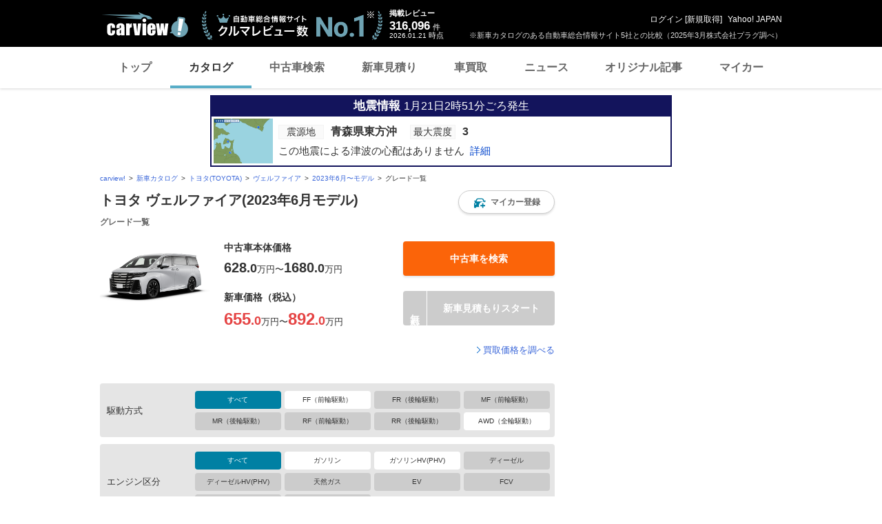

--- FILE ---
content_type: text/html;charset=UTF-8
request_url: https://carview.yahoo.co.jp/ncar/catalog/toyota/vellfire/FMC003-MC001/grade/
body_size: 11937
content:
<!DOCTYPE HTML PUBLIC "-//W3C//DTD HTML 4.01 Transitional//EN" "http://www.w3.org/TR/html4/loose.dtd">
<html lang="ja">
<head>
    

    <script>
        var pageData = {
            ual: {
                opttype: 'pc',
                content_id : '',
                id_type : '',
                nopv : 'false',
                mtestid : "",
                ss_join_id : '',
                ss_join_id_type : ''
            },
            miffy: {
                bucket_id: ""
            }
        };
        var TLDataContext = {
            ual: {
                pageview: {
                    opttype: 'pc',
                    content_id: '',
                    id_type: '',
                    nopv: 'false',
                    mtestid: "",
                    ss_join_id: '',
                    ss_join_id_type: ''
                }
            }
        };
    </script>
    
<script async src="https://s.yimg.jp/images/ds/managed/1/managed-ual.min.js?tk=7ded0efc-cf54-4c85-a4cc-7441b2c52745&service=carview"></script>


    
    <!-- Google Tag Manager -->
    <script>(function(w,d,s,l,i){w[l]=w[l]||[];w[l].push({'gtm.start':
    new Date().getTime(),event:'gtm.js'});var f=d.getElementsByTagName(s)[0],
    j=d.createElement(s),dl=l!='dataLayer'?'&l='+l:'';j.async=true;j.src=
    'https://www.googletagmanager.com/gtm.js?id='+i+dl;f.parentNode.insertBefore(j,f);
    })(window,document,'script','dataLayer','GTM-KH268M2Z');</script>
    <!-- End Google Tag Manager -->


    <meta http-equiv="Content-Type" content="text/html; charset=utf-8">
    <meta http-equiv="Content-Style-Type" content="text/css">
    <meta http-equiv="Content-Script-Type" content="text/javascript">
    <title>トヨタ ヴェルファイア(2023年6月モデル) のグレード一覧 - carview!</title>
    <meta name="description"
          content="トヨタ ヴェルファイアのニュース、口コミ、レビューや実燃費情報、また自動車評論家やライターによる記事を数多く掲載。価格・グレードなどの諸元表から気になるグレード同士を比較することもできます。トヨタ ヴェルファイアの情報を探すなら、LINEヤフーが運営する自動車総合情報サイト【carview!】">
    <meta name="keywords" content="カタログ,自動車,車,クルマ,新車情報,新車,Yahoo!,ヤフー,carview!,carview,カービュー,LINEヤフー">
    <link rel="canonical" href="https://carview.yahoo.co.jp/ncar/catalog/toyota/vellfire/FMC003-MC001/grade/"/>
    <link rel="shortcut icon" href="https://s.yimg.jp/images/carview/pc/images/cmn/favicon.ico">

    <link href="https://s.yimg.jp/images/autos/lrec/css/lv2/yautNcarCatalog_v2.css?v=20240301" rel="stylesheet" type="text/css" media="all">
    <link href="https://s.yimg.jp/images/carview/pc/css/cmn.css?v=20231201" rel="stylesheet" type="text/css" media="all">
    <link href="https://s.yimg.jp/images/carview/pc/css/ai_floating_bnr.css" rel="stylesheet" type="text/css" media="all">
    <link href="https://s.yimg.jp/images/carview/common/css/slick.css" rel="stylesheet" type="text/css">
    <link href="https://s.yimg.jp/images/carview/common/fonts/iconfont.woff" rel="preload"  as="font" type="font/woff" crossorigin>
    <link href="https://s.yimg.jp/yui/jp/mh/pc/1.0.0/css/std.css" rel="stylesheet" type="text/css" media="all">
    <script src="https://s.yimg.jp/images/autos/lrec/js/src/yj_comparepopup.js" type="text/javascript"></script>
    <script src="https://yads.c.yimg.jp/js/yads-async.js"></script>
    
    <script async src="https://s.yimg.jp/images/ds/yas/ya-1.6.2.min.js"></script>
    <script>
        var mtestid = "";
        window.yacmds = window.yacmds || [];
        window.ya = window.ya || function(){yacmds.push(arguments)};
        ya('init', '240050dcb53945e1bdd723346b774ab8', 'cb362952-cae3-4035-be8a-af979a5a9978');
        ya('hit', 'pageview,webPerformance', {
            mtestid: mtestid
        });
        window.addEventListener('pageshow', (event) => {
            if (event.persisted === true) {
                ya('hit', 'pageview,webPerformance', {
                    mtestid: mtestid
                });
            }
        });
    </script>



    <!--SNS共有設定/-->
    
    <meta property="og:title" content="トヨタ ヴェルファイア(2023年6月モデル) のグレード一覧 - carview!">
    <meta property="og:description" content="トヨタ ヴェルファイアのニュース、口コミ、レビューや実燃費情報、また自動車評論家やライターによる記事を数多く掲載。価格・グレードなどの諸元表から気になるグレード同士を比較することもできます。トヨタ ヴェルファイアの情報を探すなら、LINEヤフーが運営する自動車総合情報サイト【carview!】">
    <meta property="og:url" content="https://carview.yahoo.co.jp/ncar/catalog/toyota/vellfire/FMC003-MC001/grade/">
    <meta property="og:image" content="https://autos-pctr.c.yimg.jp/[base64]">
    <meta property="og:type" content="article">
    <meta property="og:site_name" content="新車・中古車の自動車総合情報サイト【carview!】">
    <meta property="fb:app_id" content="259692367510443">

    <!--/SNS共有設定-->

</head>

<body class="yj990 carview-catalog">


<!-- Google Tag Manager (noscript) -->
<noscript>
    <iframe src="https://www.googletagmanager.com/ns.html?id=GTM-KH268M2Z"
                  height="0" width="0" style="display:none;visibility:hidden"></iframe>
</noscript>
<!-- End Google Tag Manager (noscript) -->



<script>
    (function(i,s,o,g,r,a,m){i['GoogleAnalyticsObject']=r;i[r]=i[r]||function(){
        (i[r].q=i[r].q||[]).push(arguments)},i[r].l=1*new Date();a=s.createElement(o),
        m=s.getElementsByTagName(o)[0];a.async=1;a.src=g;m.parentNode.insertBefore(a,m)
    })(window,document,'script','//www.google-analytics.com/analytics.js','ga');

    ga('create', 'UA-50879924-3', 'carview.yahoo.co.jp');
    ga('send', 'pageview');

    window.addEventListener('pageshow', (event) => {
        if (event.persisted === true) {
            ga('send', 'pageview');
        }
    });
</script>

<!-- GA4 -->
<script async src="https://www.googletagmanager.com/gtag/js?id=G-LKP6YGDEPH"></script>
<script>
    window.dataLayer = window.dataLayer || [];
    function gtag(){dataLayer.push(arguments);}
    gtag('js', new Date());

    gtag('config', 'G-LKP6YGDEPH', {
        'cookie_domain': window.location.hostname
    });

    window.addEventListener('pageshow', (event) => {
        if (event.persisted === true) {
            gtag('event', 'page_view');
        }
    });
</script>



<div id="wr950">
    <div id="wrc">

        <div id="header">
    <span class="yjGuid"><a name="yjPagetop" id="yjPagetop"></a><img src="https://s.yimg.jp/yui/jp/tmpl/1.1.0/audionav.gif" width="1" height="1" alt="このページの先頭です"></span>
    <span class="yjSkip"><a href="#yjContentsStart"><img src="https://s.yimg.jp/yui/jp/tmpl/1.1.0/audionav.gif" alt="このページの本文へ" width="1" height="1" ></a></span>

    <div id="sh"><!--CustomLogger #sh-->
        <div class="header_common--wrapper">
            <div class="header_common">
                
                
                    <p class="header_common--logo">
                        
                        <a href="https://carview.yahoo.co.jp/">
                        
                        <img src="https://s.yimg.jp/images/carview/common/images/svg/logo_carview_white_large.svg" alt="carview!" width="130" height="36">
                        
                        </a>
                        
                    </p>
                
                
                    <div class="header_common--review_appeal">
                        <img src="https://s.yimg.jp/images/carview/pc/images/cmn/header_car-review_no1.png" alt="自動車総合情報サイト クルマレビュー数 No.1" width="262" height="42">
                        <div class="header_common--review_appeal--note">※新車カタログのある自動車総合情報サイト5社との比較（2025年3月株式会社プラグ調べ）</div>
                    </div>
                    <div class="header_common--review_number">
                        <div class="header_common--review_number--ttl">掲載レビュー</div>
                        <div class="header_common--review_number--count"><a href="https://carview.yahoo.co.jp/ncar/catalog/" data-cl-params="_cl_link:rvwlnk;"><p>316,096</p><div class="size_small">件</div></a></div>
                        <div class="header_common--review_number--time"><time>2026.01.21</time>時点</div>
                    </div>
                    <div class="header_common--user_info">
                        <div class="header_common--user_info--name"><a href="https://login.yahoo.co.jp/config/login?.src=auto&amp;.done=https%3A%2F%2Fcarview.yahoo.co.jp%2Fncar%2Fcatalog%2Ftoyota%2Fvellfire%2FFMC003-MC001%2Fgrade%2F">ログイン</a> [<a href="https://account.edit.yahoo.co.jp/registration?.src=www&amp;.done=https%3A%2F%2Fcarview.yahoo.co.jp%2Fncar%2Fcatalog%2Ftoyota%2Fvellfire%2FFMC003-MC001%2Fgrade%2F">新規取得</a>]</div>
                        
                        <div class="header_common--user_info--ylogo"><a href="https://www.yahoo.co.jp/">Yahoo! JAPAN</a></div>
                    </div>
                
            </div>
        </div>
    </div><!--ULT /#sh-->

    
        <div id="h_nav"><!--ULT #h_nav-->
            <div class="global_nav_wrapper">
                <nav class="global_nav">
                    <a class="global_nav--item" data-cl-params="_cl_link:top;" href="https://carview.yahoo.co.jp/" data-cl_cl_index="1">トップ</a>
                    <a class="global_nav--item is-current" data-cl-params="_cl_link:ctl;" href="https://carview.yahoo.co.jp/ncar/catalog/" data-cl_cl_index="2">カタログ</a>
                    <a class="global_nav--item" data-cl-params="_cl_link:ucr;" href="https://ucar.carview.yahoo.co.jp/" data-cl_cl_index="3">中古車検索</a>
                    <a class="global_nav--item" data-cl-params="_cl_link:estm;" href="https://carviewform.yahoo.co.jp/newcar/?utm_source=carview&amp;utm_medium=referral&amp;utm_campaign=cv_glonavi_pc&amp;src=cv_glonavi_pc" data-cl_cl_index="4">新車見積り</a>
                    <a class="global_nav--item" data-cl-params="_cl_link:asmt;" href="https://kaitori.carview.co.jp/?src=yahooautos_kaitori_glonavi_pc" data-cl_cl_index="5">車買取</a>
                    <a class="global_nav--item" data-cl-params="_cl_link:news;" href="https://carview.yahoo.co.jp/news/" data-cl_cl_index="6">ニュース</a>
                    <a class="global_nav--item" data-cl-params="_cl_link:art;" href="https://carview.yahoo.co.jp/article/" data-cl_cl_index="7">オリジナル記事</a>
                    <a class="global_nav--item" data-cl-params="_cl_link:myc;" href="https://mycar.yahoo.co.jp/" data-cl_cl_index="8">マイカー</a>
                </nav>
            </div>

        </div><!--ULT /#h_nav-->
    
</div><!--/#header-->


        <div id="emg">
            <script defer src="https://s.yimg.jp/images/templa/mhdemg/v2/templa.min.js"></script>
<script>
    window.addEventListener('DOMContentLoaded', function () {
        if (typeof YAHOO !== 'undefined' && typeof YAHOO.JP !== 'undefined' && typeof YAHOO.JP.templa.EMG !== 'undefined' && typeof YAHOO.JP.templa.EMG.load !== 'undefined') {
            YAHOO.JP.templa.EMG.load({
                device_id: 'pc',
                disable_emg1: false,
                disable_emg2: false,
                disable_emg3: false
            });
        }
    }, false);
</script>
<div id="TEMPLA_EMG"></div>
        </div>

        <!-- NO JS/ -->
        
    <noscript>
        <div class="jsOff">
            <p>現在JavaScriptが無効になっています。carview!のすべての機能を利用するためには、JavaScriptの設定を有効にしてください。<br />
                JavaScriptの設定を変更する方法は<a href="https://support.yahoo-net.jp/noscript">こちら</a>。</p>
        </div>
    </noscript>

        <!-- /NO JS -->

        <div id="sclR">

            <div id="bclst"><!--CustomLogger #bclst-->
    <div id="yjContentsHeader">
        <div id="yjBreadcrumbs" class="breadcrumbs"><!--/#yjBreadcrumbs-->
            <ul>
                <li><a href="/">carview!</a></li>
                
                    
                    
                        <li><a href="/ncar/catalog/">新車カタログ</a></li>
                    
                    
                    
                
                    
                    
                        <li><a href="/ncar/catalog/toyota/">トヨタ(TOYOTA)</a></li>
                    
                    
                    
                
                    
                    
                        <li><a href="/ncar/catalog/toyota/vellfire/">ヴェルファイア</a></li>
                    
                    
                    
                
                    
                    
                        <li><a href="/ncar/catalog/toyota/vellfire/FMC003-MC001/">2023年6月〜モデル</a></li>
                    
                    
                    
                
                    
                    
                    
                    
                        <li>グレード一覧</li>
                    
                
            </ul>
        </div><!--/#yjBreadcrumbs-->
    </div><!--/#yjContentsHeader-->
</div><!--CustomLogger /#bclst-->

            <div id="mn"><!-- #mn -->
                <div id="mnc">
                    <div id="tblpg"><!--CustomLogger #tblpg-->
                        <div class="ttl--cover_box">
                            <h1 id="model-top" class="ttl--page">
                                <span class="ttl--page--main_txt">トヨタ ヴェルファイア(2023年6月モデル)</span>
                                <span class="ttl--page--sub_txt">グレード一覧</span>
                            </h1>
                            <!----- マイカー登録モーダル展開ボタン ----->
                            
                            
                            
                            <a href="https://login.yahoo.co.jp/config/login?.src=auto&amp;.done=https%3A%2F%2Fmycar.yahoo.co.jp%2Fregister%2F%3Ffrom%3Dcatalog%26brandid%3D1%26modelid%3D7894"
                               class="ttl--cover_box--fv_btn btn--favorite active"
                               role="button"
                               data-ga-category="btn_catalog_ncar_fvrt"
                               data-ga-action="click_pc_grdlst_top"
                               data-ga-label="catalog_toyota_vellfire"
                               data-ya-category="pc_click_ncar_fvrt"
                               data-ya-name="pc_click_ncar_fvrt_grdlst_top_toyota_vellfire"
                               onclick="CvAnalytics.prototype.clickEvent(this);"
                               data-cl-params="_cl_link:mycarbtn;">
                                <span class="ico_favorite"></span><span class="btn_txt">マイカー登録</span>
                            </a>
                            <!----- /マイカー登録モーダル展開ボタン ----->
                        </div>
                        <!-- 車両共通ヘッダー/ -->
                        <div class="common_explanation">
                            <div class="common_explanation--box">
                                <div class="common_explanation--box--photo">
                                    <img src="https://autos-pctr.c.yimg.jp/[base64]" alt="トヨタ ヴェルファイア 新型・現行モデル">
                                </div>
                                <ul class="common_explanation--box--price">
                                    
                                    
                                    
                                        <li class="common_explanation--box--price--innr">
    <dl class="common_explanation--box--price--innr--content">
        <dt class="common_explanation--box--price--innr--content--ttl">中古車本体価格</dt>
        <dd class="common_explanation--box--price--innr--content--body">
            
            
            
            
            
            <div class="common_explanation--box--price--innr--content--body--price_txt">
                <span class="common_explanation--box--price--innr--content--body--price_txt--num">628<span class="size_small">.0</span></span>
                <span class="common_explanation--box--price--innr--content--body--price_txt--txt">万円</span>
                <span class="common_explanation--box--price--innr--content--body--price_txt--connect">〜</span>
                <span class="common_explanation--box--price--innr--content--body--price_txt--num">1680<span class="size_small">.0</span></span>
                <span class="common_explanation--box--price--innr--content--body--price_txt--txt">万円</span>
            </div>
        </dd>
    </dl>
    <div class="common_explanation--box--price--innr--btn">
        <a href="https://ucar.carview.yahoo.co.jp/model/toyota/vellfire/"
           class="btn--used size_full"
           role="button"
           data-ga-category="btn_catalog_ncar_ucrsrch"
           data-ga-action="click_pc_grdlst_top"
           data-ga-label="catalog_toyota_vellfire"
           data-ya-category="pc_click_ncar_ucrsrch"
           data-ya-name="pc_click_ncar_ucrsrch_grdlst_top_toyota_vellfire"
           onclick="CvAnalytics.prototype.clickEvent(this);"
           data-cl-params="_cl_link:ucr_btn;">
            <span class="btn_txt">中古車を検索</span>
        </a>
    </div>
</li>
                                        <li class="common_explanation--box--price--innr">
    <dl class="common_explanation--box--price--innr--content">
        <dt class="common_explanation--box--price--innr--content--ttl">新車価格（税込）</dt>
        <dd class="common_explanation--box--price--innr--content--body">
            <div class="common_explanation--box--price--innr--content--body--price_txt">
                
                
                
                
                
                
                    <span class="common_explanation--box--price--innr--content--body--price_txt--num col_red"><span class="size_large">655</span><span class="size_small">.0</span></span>
                    <span class="common_explanation--box--price--innr--content--body--price_txt--txt">万円</span>
                    <span class="common_explanation--box--price--innr--content--body--price_txt--connect"><span class="size_large">〜</span></span>
                    <span class="common_explanation--box--price--innr--content--body--price_txt--num col_red"><span class="size_large">892</span><span class="size_small">.0</span></span>
                    <span class="common_explanation--box--price--innr--content--body--price_txt--txt">万円</span>
                
            </div>
        </dd>
    </dl>
    <div class="common_explanation--box--price--innr--btn">
        
        <a href="javascript:;"
           class="btn--conversion size_full with_free disabled"
           role="button">
            <span class="btn_txt">新車見積もりスタート</span>
        </a>
    </div>
</li>
                                    
                                </ul>
                            </div>
                            <div class="common_explanation--kaitori_link">
                                <a href="https://carviewform.yahoo.co.jp/kaitori/partner/?src=mt_yahooautos_catalog_gradedetailtext_pc"
                                   class="link_arw link_arw-left"
                                   data-ga-category="lnk_catalog_ncar_ktr"
                                   data-ga-action="click_pc_grdlst_top"
                                   data-ga-label="catalog_toyota_vellfire"
                                   data-ya-category="pc_click_ncar_ktr"
                                   data-ya-name="pc_click_ncar_ktr_grdlst_top_toyota_vellfire"
                                   onclick="CvAnalytics.prototype.clickEvent(this);"
                                   data-cl-params="_cl_link:asmt_lnk;">買取価格を調べる</a>
                            </div>
                        </div>
                        <!-- /車両共通ヘッダー -->
                        <script type="text/javascript">
                            function estimatePost() {
                                event.preventDefault();
                                var recUrl = "https://carviewform.yahoo.co.jp/newcar/toyota/vellfire/";
                                var param = "?utm_source=carview&utm_medium=referral&utm_campaign=cv_catalog_btn_toyota_vellfire_pc";
                                var src = "&src=cv_catalog_btn_toyota_vellfire_pc";
                                window.open(recUrl + param + src);
                            }
                        </script>
                    </div><!--CustomLogger /#tblpg-->

                    <div id="nard_grd"><!--CustomLogger /#nard_grd-->
                        <!-- 絞り込み/ -->
                        <div class="condition_filter_grade">
                            <ul class="condition_filter_grade--list">
                                <li class="condition_filter_grade--list--item">
                                    <dl class="condition_filter_grade--list--item--box">
                                        <dt class="condition_filter_grade--list--item--box--ttl" id="0">駆動方式</dt>
                                        <dd class="condition_filter_grade--list--item--box--body">
                                            <ul class="condition_filter_grade--list--item--box--body--list">
                                                <li class="condition_filter_grade--list--item--box--body--list--item">
                                                    <input type="radio" name="filter_DriveSystem" id="DriveSystem_all" value="all" checked>
                                                    <label for="DriveSystem_all">すべて</label>
                                                </li>
                                                <li class="condition_filter_grade--list--item--box--body--list--item">
                                                    <input type="radio" name="filter_DriveSystem" id="DriveSystem_0" value="FF">
                                                    <label for="DriveSystem_0">FF（前輪駆動）</label>
                                                </li>
                                                <li class="condition_filter_grade--list--item--box--body--list--item disabled">
                                                    <input type="radio" name="filter_DriveSystem" id="DriveSystem_1" value="">
                                                    <label for="DriveSystem_1">FR（後輪駆動）</label>
                                                </li>
                                                <li class="condition_filter_grade--list--item--box--body--list--item disabled">
                                                    <input type="radio" name="filter_DriveSystem" id="DriveSystem_2" value="">
                                                    <label for="DriveSystem_2">MF（前輪駆動）</label>
                                                </li>
                                                <li class="condition_filter_grade--list--item--box--body--list--item disabled">
                                                    <input type="radio" name="filter_DriveSystem" id="DriveSystem_3" value="">
                                                    <label for="DriveSystem_3">MR（後輪駆動）</label>
                                                </li>
                                                <li class="condition_filter_grade--list--item--box--body--list--item disabled">
                                                    <input type="radio" name="filter_DriveSystem" id="DriveSystem_4" value="">
                                                    <label for="DriveSystem_4">RF（前輪駆動）</label>
                                                </li>
                                                <li class="condition_filter_grade--list--item--box--body--list--item disabled">
                                                    <input type="radio" name="filter_DriveSystem" id="DriveSystem_5" value="">
                                                    <label for="DriveSystem_5">RR（後輪駆動）</label>
                                                </li>
                                                <li class="condition_filter_grade--list--item--box--body--list--item">
                                                    <input type="radio" name="filter_DriveSystem" id="DriveSystem_6" value="AWD">
                                                    <label for="DriveSystem_6">AWD（全輪駆動）</label>
                                                </li>
                                            </ul>
                                        </dd>
                                    </dl>
                                </li>
                                <li class="condition_filter_grade--list--item">
                                    <dl class="condition_filter_grade--list--item--box">
                                        <dt class="condition_filter_grade--list--item--box--ttl" id="1">エンジン区分</dt>
                                        <dd class="condition_filter_grade--list--item--box--body">
                                            <ul class="condition_filter_grade--list--item--box--body--list">
                                                <li class="condition_filter_grade--list--item--box--body--list--item">
                                                    <input type="radio" name="filter_PowerSourceID" id="PowerSourceID_all" value="all" checked>
                                                    <label for="PowerSourceID_all">すべて</label>
                                                </li>
                                                <li class="condition_filter_grade--list--item--box--body--list--item">
                                                    <input type="radio" name="filter_PowerSourceID" id="PowerSourceID_0" value="1">
                                                    <label for="PowerSourceID_0">ガソリン</label>
                                                </li>
                                                <li class="condition_filter_grade--list--item--box--body--list--item">
                                                    <input type="radio" name="filter_PowerSourceID" id="PowerSourceID_1" value="2">
                                                    <label for="PowerSourceID_1">ガソリンHV(PHV)</label>
                                                </li>
                                                <li class="condition_filter_grade--list--item--box--body--list--item disabled">
                                                    <input type="radio" name="filter_PowerSourceID" id="PowerSourceID_2" value="">
                                                    <label for="PowerSourceID_2">ディーゼル</label>
                                                </li>
                                                <li class="condition_filter_grade--list--item--box--body--list--item disabled">
                                                    <input type="radio" name="filter_PowerSourceID" id="PowerSourceID_3" value="">
                                                    <label for="PowerSourceID_3">ディーゼルHV(PHV)</label>
                                                </li>
                                                <li class="condition_filter_grade--list--item--box--body--list--item disabled">
                                                    <input type="radio" name="filter_PowerSourceID" id="PowerSourceID_4" value="">
                                                    <label for="PowerSourceID_4">天然ガス</label>
                                                </li>
                                                <li class="condition_filter_grade--list--item--box--body--list--item disabled">
                                                    <input type="radio" name="filter_PowerSourceID" id="PowerSourceID_5" value="">
                                                    <label for="PowerSourceID_5">EV</label>
                                                </li>
                                                <li class="condition_filter_grade--list--item--box--body--list--item disabled">
                                                    <input type="radio" name="filter_PowerSourceID" id="PowerSourceID_6" value="">
                                                    <label for="PowerSourceID_6">FCV</label>
                                                </li>
                                                <li class="condition_filter_grade--list--item--box--body--list--item disabled">
                                                    <input type="radio" name="filter_PowerSourceID" id="PowerSourceID_7" value="">
                                                    <label for="PowerSourceID_7">LPG</label>
                                                </li>
                                                <li class="condition_filter_grade--list--item--box--body--list--item disabled">
                                                    <input type="radio" name="filter_PowerSourceID" id="PowerSourceID_8" value="">
                                                    <label for="PowerSourceID_8">その他</label>
                                                </li>
                                            </ul>
                                        </dd>
                                    </dl>
                                </li>
                            </ul>
                        </div>
                        <!-- /絞り込み/ -->
                    </div><!--CustomLogger /#nard_grd-->
                </div><!-- /#mnc -->
            </div><!-- /#mn -->

            <div id="sd">
                <div id="sidelink">
                    <div class="wr">
                        <div id="yjLrec"><!-- ad LREC/ -->
                            <div id="ad-lrec"></div>
                        </div><!-- /ad LREC -->
                    </div>
                </div>
            </div>

        </div>

        <div class="one_column--area">

            <!-- グレード一覧/ -->
            <div id="grd_lst"><!--CustomLogger #grd_lst-->
                <div id="grade-list" class="model_grade">
                    <div class="model_grade--list_vertical">
                        <!-- 一覧切り替えタブ/ -->
                        <ul class="model_grade--list_vertical--tab switch-tab">
                            <li class="model_grade--list_vertical--tab--item">
                                <a href="javascript:;" class="model_grade--list_vertical--tab--item--btn" role="button">通常モデル（<span id="grade-normal-count">6</span> ）</a>
                            </li>
                            <li class="model_grade--list_vertical--tab--item disabled">
                                <a href="javascript:;" class="model_grade--list_vertical--tab--item--btn" role="button">限定（<span id="grade-special-count">0</span> ）</a>
                            </li>
                            <li class="model_grade--list_vertical--tab--compare">
                                <a href="https://support.yahoo-net.jp/PccCarview/s/article/H000008175" class="ico_help--wrapper" target="new" data-cl-params="_cl_link:help;_cl_position:0">
                                    <span class="ico_help"></span>
                                </a>
                                <a href="/ncar/catalog/compare_spec/" target="_blank" class="btn--show_compare" data-cl-params="_cl_link:cmp_lnk;">比較表を表示</a>
                            </li>
                        </ul>
                        <!-- /一覧切り替えタブ -->
                        <!-- グレード一覧テーブル/ -->
                        <div class="model_grade--list_vertical--body switch-body">
                            <div class="model_grade--list_vertical--body--inner">
                                <div class="model_grade--list_vertical--tbl--wrapper">
                                    <div class="model_grade--list_vertical--tbl--wrapper--inner">
                                        <table class="model_grade--list_vertical--tbl" id="table_1">
                                            <thead class="model_grade--list_vertical--tbl--head">
                                                <tr class="model_grade--list_vertical--tbl--head--row">
                                                    <th class="model_grade--list_vertical--tbl--head--row--btn_cell">
                                                        <a href="javascript:void(0);"
                                                           class="btn--add_compare"
                                                           id="add_compare"
                                                           data-cl-params="_cl_link:add_cmp;">比較表に追加</a>
                                                    </th>
                                                    <th class="model_grade--list_vertical--tbl--head--row--category">
                                                        <span class="model_grade--list_vertical--tbl--head--row--category--ttl">新車価格（税込）</span>
                                                        <span class="model_grade--list_vertical--tbl--head--row--category--body">
                                                            <a href="javascript:void(0);" data-cl-params="" class="current" attrclass="gradelist_sort" sortorder="asc" remove="万円">安</a>
                                                            <a href="javascript:void(0);" data-cl-params="" attrclass="gradelist_sort" sortorder="desc" remove="万円">高</a>
                                                        </span>
                                                    </th>
                                                    <th class="model_grade--list_vertical--tbl--head--row--category">発売年月</th>
                                                    <th class="model_grade--list_vertical--tbl--head--row--category">駆動方式</th>
                                                    <th class="model_grade--list_vertical--tbl--head--row--category">トランスミッション</th>
                                                    <th class="model_grade--list_vertical--tbl--head--row--category">全長×全幅×全高</th>
                                                    <th class="model_grade--list_vertical--tbl--head--row--category">車両重量</th>
                                                    <th class="model_grade--list_vertical--tbl--head--row--category">
                                                        <span class="model_grade--list_vertical--tbl--head--row--category--ttl">乗車定員</span>
                                                        <span class="model_grade--list_vertical--tbl--head--row--category--body">
                                                            <a href="javascript:void(0);" data-cl-params="" attrclass="gradelist_sort" sortorder="asc" remove="名">少</a>
                                                            <a href="javascript:void(0);" data-cl-params="" attrclass="gradelist_sort" sortorder="desc" remove="名">多</a>
                                                        </span>
                                                    </th>
                                                    <th class="model_grade--list_vertical--tbl--head--row--category">
                                                        <span class="model_grade--list_vertical--tbl--head--row--category--ttl">総排気量</span>
                                                        <span class="model_grade--list_vertical--tbl--head--row--category--body">
                                                            <a href="javascript:void(0);" data-cl-params="" attrclass="gradelist_sort" sortorder="asc" remove="cc">少</a>
                                                            <a href="javascript:void(0);" data-cl-params="" attrclass="gradelist_sort" sortorder="desc" remove="cc">多</a>
                                                        </span>
                                                    </th>
                                                    <th class="model_grade--list_vertical--tbl--head--row--category">使用燃料</th>
                                                    <th class="model_grade--list_vertical--tbl--head--row--category">
                                                        <span class="model_grade--list_vertical--tbl--head--row--category--ttl">燃費（JC08モード）</span>
                                                        <span class="model_grade--list_vertical--tbl--head--row--category--body">
                                                            <a href="javascript:void(0);" data-cl-params="" attrclass="gradelist_sort" sortorder="desc" remove="km/L">良</a>
                                                        </span>
                                                    </th>
                                                    <th class="model_grade--list_vertical--tbl--head--row--category">
                                                        <span class="model_grade--list_vertical--tbl--head--row--category--ttl">燃費（WLTCモード）</span>
                                                        <span class="model_grade--list_vertical--tbl--head--row--category--body">
                                                            <a href="javascript:void(0);" data-cl-params="" attrclass="gradelist_sort" sortorder="desc" remove="km/L">良</a>
                                                        </span>
                                                    </th>
                                                    <th class="model_grade--list_vertical--tbl--head--row--category">
                                                        平均実燃費<a href="https://support.yahoo-net.jp/PccCarview/s/article/H000014098" target="_blank" rel="noopener"><span class="ico--help"></span></a>
                                                    </th>
                                                    <th class="model_grade--list_vertical--tbl--head--row--category">最高出力</th>
                                                    <th class="model_grade--list_vertical--tbl--head--row--category">最大トルク</th>
                                                    <th class="model_grade--list_vertical--tbl--head--row--category">最小回転半径</th>
                                                    <th class="model_grade--list_vertical--tbl--head--row--category">エンジン区分</th>
                                                </tr>
                                            </thead>
                                            <tbody class="model_grade--list_vertical--tbl--item">
                                                <tr class="model_grade--list_vertical--tbl--item--row" trimid="161306">
                                                    <th class="model_grade--list_vertical--tbl--item--row--name">
                                                        <input type="checkbox" id="161306" name="add" class="grade_check">
                                                        <label for="161306"></label>
                                                        <span class="inline-txt">
                                                            <a href="/ncar/catalog/toyota/vellfire/gradeid/161306/" data-cl-params="_cl_link:grd_lnk;">Z プレミア(AT_2.4_ガソリン)</a>
                                                        </span>
                                                    </th>
                                                    <td class="model_grade--list_vertical--tbl--item--row--cell">
                                                        <span class="inline-txt">
                                                            
                                                            
                                                            
                                                            
                                                                <span class="col_red">655.0</span>万円
                                                            
                                                        </span>
                                                    </td>
                                                    <td class="model_grade--list_vertical--tbl--item--row--cell">
                                                        <span class="inline-txt">2023年6月</span>
                                                    </td>
                                                    <td class="model_grade--list_vertical--tbl--item--row--cell">
                                                        <span class="inline-txt">FF（前輪駆動）</span>
                                                    </td>
                                                    <td class="model_grade--list_vertical--tbl--item--row--cell">
                                                        <span class="inline-txt">8AT</span>
                                                    </td>
                                                    <td class="model_grade--list_vertical--tbl--item--row--cell">
                                                        <span class="inline-txt">4,995×1,850×1,945mm</span>
                                                    </td>
                                                    <td class="model_grade--list_vertical--tbl--item--row--cell">
                                                        <span class="inline-txt">2,180kg</span>
                                                    </td>
                                                    <td class="model_grade--list_vertical--tbl--item--row--cell">
                                                        <span class="inline-txt">7名</span>
                                                    </td>
                                                    <td class="model_grade--list_vertical--tbl--item--row--cell">
                                                        <span class="inline-txt">2,393cc</span>
                                                    </td>
                                                    <td class="model_grade--list_vertical--tbl--item--row--cell">
                                                        <span class="inline-txt">プレミアム</span>
                                                    </td>
                                                    <td class="model_grade--list_vertical--tbl--item--row--cell">
                                                        <span class="inline-txt">
                                                            -
                                                            
                                                        </span>
                                                    </td>
                                                    <td class="model_grade--list_vertical--tbl--item--row--cell">
                                                        <span class="inline-txt">
                                                            
                                                            <span class="col_red">10.3</span>km/L
                                                        </span>
                                                    </td>
                                                    <td class="model_grade--list_vertical--tbl--item--row--cell">
                                                        <span class="inline-txt">
                                                            
                                                            
                                                                ハイオク仕様車：<br>
                                                                <span class="col_red">8.86</span>km/L
                                                            
                                                        </span>
                                                    </td>
                                                    <td class="model_grade--list_vertical--tbl--item--row--cell">
                                                        <span class="inline-txt">279ps（205kw）/6,000rpm</span>
                                                    </td>
                                                    <td class="model_grade--list_vertical--tbl--item--row--cell">
                                                        <span class="inline-txt">43.8kg・m（430N・m）/3,600rpm</span>
                                                    </td>
                                                    <td class="model_grade--list_vertical--tbl--item--row--cell">
                                                        <span class="inline-txt">5.9m</span>
                                                    </td>
                                                    <td class="model_grade--list_vertical--tbl--item--row--cell">
                                                        <span class="inline-txt">ガソリン</span>
                                                    </td>
                                                </tr>
                                                <tr class="model_grade--list_vertical--tbl--item--row" trimid="161307">
                                                    <th class="model_grade--list_vertical--tbl--item--row--name">
                                                        <input type="checkbox" id="161307" name="add" class="grade_check">
                                                        <label for="161307"></label>
                                                        <span class="inline-txt">
                                                            <a href="/ncar/catalog/toyota/vellfire/gradeid/161307/" data-cl-params="_cl_link:grd_lnk;">Z プレミア_4WD(AT_2.4_ガソリン)</a>
                                                        </span>
                                                    </th>
                                                    <td class="model_grade--list_vertical--tbl--item--row--cell">
                                                        <span class="inline-txt">
                                                            
                                                            
                                                            
                                                            
                                                                <span class="col_red">674.8</span>万円
                                                            
                                                        </span>
                                                    </td>
                                                    <td class="model_grade--list_vertical--tbl--item--row--cell">
                                                        <span class="inline-txt">2023年6月</span>
                                                    </td>
                                                    <td class="model_grade--list_vertical--tbl--item--row--cell">
                                                        <span class="inline-txt">AWD（全輪駆動）</span>
                                                    </td>
                                                    <td class="model_grade--list_vertical--tbl--item--row--cell">
                                                        <span class="inline-txt">8AT</span>
                                                    </td>
                                                    <td class="model_grade--list_vertical--tbl--item--row--cell">
                                                        <span class="inline-txt">4,995×1,850×1,945mm</span>
                                                    </td>
                                                    <td class="model_grade--list_vertical--tbl--item--row--cell">
                                                        <span class="inline-txt">2,240kg</span>
                                                    </td>
                                                    <td class="model_grade--list_vertical--tbl--item--row--cell">
                                                        <span class="inline-txt">7名</span>
                                                    </td>
                                                    <td class="model_grade--list_vertical--tbl--item--row--cell">
                                                        <span class="inline-txt">2,393cc</span>
                                                    </td>
                                                    <td class="model_grade--list_vertical--tbl--item--row--cell">
                                                        <span class="inline-txt">プレミアム</span>
                                                    </td>
                                                    <td class="model_grade--list_vertical--tbl--item--row--cell">
                                                        <span class="inline-txt">
                                                            -
                                                            
                                                        </span>
                                                    </td>
                                                    <td class="model_grade--list_vertical--tbl--item--row--cell">
                                                        <span class="inline-txt">
                                                            
                                                            <span class="col_red">10.2</span>km/L
                                                        </span>
                                                    </td>
                                                    <td class="model_grade--list_vertical--tbl--item--row--cell">
                                                        <span class="inline-txt">
                                                            
                                                            
                                                                ハイオク仕様車：<br>
                                                                <span class="col_red">8.47</span>km/L
                                                            
                                                        </span>
                                                    </td>
                                                    <td class="model_grade--list_vertical--tbl--item--row--cell">
                                                        <span class="inline-txt">279ps（205kw）/6,000rpm</span>
                                                    </td>
                                                    <td class="model_grade--list_vertical--tbl--item--row--cell">
                                                        <span class="inline-txt">43.8kg・m（430N・m）/3,600rpm</span>
                                                    </td>
                                                    <td class="model_grade--list_vertical--tbl--item--row--cell">
                                                        <span class="inline-txt">5.9m</span>
                                                    </td>
                                                    <td class="model_grade--list_vertical--tbl--item--row--cell">
                                                        <span class="inline-txt">ガソリン</span>
                                                    </td>
                                                </tr>
                                                <tr class="model_grade--list_vertical--tbl--item--row" trimid="161308">
                                                    <th class="model_grade--list_vertical--tbl--item--row--name">
                                                        <input type="checkbox" id="161308" name="add" class="grade_check">
                                                        <label for="161308"></label>
                                                        <span class="inline-txt">
                                                            <a href="/ncar/catalog/toyota/vellfire/gradeid/161308/" data-cl-params="_cl_link:grd_lnk;">Z プレミア(CVT_2.5_ハイブリッド)</a>
                                                        </span>
                                                    </th>
                                                    <td class="model_grade--list_vertical--tbl--item--row--cell">
                                                        <span class="inline-txt">
                                                            
                                                            
                                                            
                                                            
                                                                <span class="col_red">690.0</span>万円
                                                            
                                                        </span>
                                                    </td>
                                                    <td class="model_grade--list_vertical--tbl--item--row--cell">
                                                        <span class="inline-txt">2023年6月</span>
                                                    </td>
                                                    <td class="model_grade--list_vertical--tbl--item--row--cell">
                                                        <span class="inline-txt">FF（前輪駆動）</span>
                                                    </td>
                                                    <td class="model_grade--list_vertical--tbl--item--row--cell">
                                                        <span class="inline-txt">CVT</span>
                                                    </td>
                                                    <td class="model_grade--list_vertical--tbl--item--row--cell">
                                                        <span class="inline-txt">4,995×1,850×1,945mm</span>
                                                    </td>
                                                    <td class="model_grade--list_vertical--tbl--item--row--cell">
                                                        <span class="inline-txt">2,190kg</span>
                                                    </td>
                                                    <td class="model_grade--list_vertical--tbl--item--row--cell">
                                                        <span class="inline-txt">7名</span>
                                                    </td>
                                                    <td class="model_grade--list_vertical--tbl--item--row--cell">
                                                        <span class="inline-txt">2,487cc</span>
                                                    </td>
                                                    <td class="model_grade--list_vertical--tbl--item--row--cell">
                                                        <span class="inline-txt">レギュラー</span>
                                                    </td>
                                                    <td class="model_grade--list_vertical--tbl--item--row--cell">
                                                        <span class="inline-txt">
                                                            -
                                                            
                                                        </span>
                                                    </td>
                                                    <td class="model_grade--list_vertical--tbl--item--row--cell">
                                                        <span class="inline-txt">
                                                            
                                                            <span class="col_red">17.7</span>km/L
                                                        </span>
                                                    </td>
                                                    <td class="model_grade--list_vertical--tbl--item--row--cell">
                                                        <span class="inline-txt">
                                                            
                                                            
                                                                レギュラー仕様車：<br>
                                                                <span class="col_red">13.25</span>km/L
                                                            
                                                        </span>
                                                    </td>
                                                    <td class="model_grade--list_vertical--tbl--item--row--cell">
                                                        <span class="inline-txt">190ps（140kw）/6,000rpm</span>
                                                    </td>
                                                    <td class="model_grade--list_vertical--tbl--item--row--cell">
                                                        <span class="inline-txt">24.1kg・m（236N・m）/4,500rpm</span>
                                                    </td>
                                                    <td class="model_grade--list_vertical--tbl--item--row--cell">
                                                        <span class="inline-txt">5.9m</span>
                                                    </td>
                                                    <td class="model_grade--list_vertical--tbl--item--row--cell">
                                                        <span class="inline-txt">ガソリンHV(PHV)</span>
                                                    </td>
                                                </tr>
                                                <tr class="model_grade--list_vertical--tbl--item--row" trimid="161309">
                                                    <th class="model_grade--list_vertical--tbl--item--row--name">
                                                        <input type="checkbox" id="161309" name="add" class="grade_check">
                                                        <label for="161309"></label>
                                                        <span class="inline-txt">
                                                            <a href="/ncar/catalog/toyota/vellfire/gradeid/161309/" data-cl-params="_cl_link:grd_lnk;">Z プレミア_E-Four(CVT_2.5_ハイブリッド)</a>
                                                        </span>
                                                    </th>
                                                    <td class="model_grade--list_vertical--tbl--item--row--cell">
                                                        <span class="inline-txt">
                                                            
                                                            
                                                            
                                                            
                                                                <span class="col_red">712.0</span>万円
                                                            
                                                        </span>
                                                    </td>
                                                    <td class="model_grade--list_vertical--tbl--item--row--cell">
                                                        <span class="inline-txt">2023年6月</span>
                                                    </td>
                                                    <td class="model_grade--list_vertical--tbl--item--row--cell">
                                                        <span class="inline-txt">AWD（全輪駆動）</span>
                                                    </td>
                                                    <td class="model_grade--list_vertical--tbl--item--row--cell">
                                                        <span class="inline-txt">CVT</span>
                                                    </td>
                                                    <td class="model_grade--list_vertical--tbl--item--row--cell">
                                                        <span class="inline-txt">4,995×1,850×1,945mm</span>
                                                    </td>
                                                    <td class="model_grade--list_vertical--tbl--item--row--cell">
                                                        <span class="inline-txt">2,250kg</span>
                                                    </td>
                                                    <td class="model_grade--list_vertical--tbl--item--row--cell">
                                                        <span class="inline-txt">7名</span>
                                                    </td>
                                                    <td class="model_grade--list_vertical--tbl--item--row--cell">
                                                        <span class="inline-txt">2,487cc</span>
                                                    </td>
                                                    <td class="model_grade--list_vertical--tbl--item--row--cell">
                                                        <span class="inline-txt">レギュラー</span>
                                                    </td>
                                                    <td class="model_grade--list_vertical--tbl--item--row--cell">
                                                        <span class="inline-txt">
                                                            -
                                                            
                                                        </span>
                                                    </td>
                                                    <td class="model_grade--list_vertical--tbl--item--row--cell">
                                                        <span class="inline-txt">
                                                            
                                                            <span class="col_red">16.7</span>km/L
                                                        </span>
                                                    </td>
                                                    <td class="model_grade--list_vertical--tbl--item--row--cell">
                                                        <span class="inline-txt">
                                                            
                                                            
                                                                レギュラー仕様車：<br>
                                                                <span class="col_red">13.41</span>km/L
                                                            
                                                        </span>
                                                    </td>
                                                    <td class="model_grade--list_vertical--tbl--item--row--cell">
                                                        <span class="inline-txt">190ps（140kw）/6,000rpm</span>
                                                    </td>
                                                    <td class="model_grade--list_vertical--tbl--item--row--cell">
                                                        <span class="inline-txt">24.1kg・m（236N・m）/4,500rpm</span>
                                                    </td>
                                                    <td class="model_grade--list_vertical--tbl--item--row--cell">
                                                        <span class="inline-txt">5.9m</span>
                                                    </td>
                                                    <td class="model_grade--list_vertical--tbl--item--row--cell">
                                                        <span class="inline-txt">ガソリンHV(PHV)</span>
                                                    </td>
                                                </tr>
                                                <tr class="model_grade--list_vertical--tbl--item--row" trimid="161310">
                                                    <th class="model_grade--list_vertical--tbl--item--row--name">
                                                        <input type="checkbox" id="161310" name="add" class="grade_check">
                                                        <label for="161310"></label>
                                                        <span class="inline-txt">
                                                            <a href="/ncar/catalog/toyota/vellfire/gradeid/161310/" data-cl-params="_cl_link:grd_lnk;">エグゼクティブラウンジ(CVT_2.5_ハイブリッド)</a>
                                                        </span>
                                                    </th>
                                                    <td class="model_grade--list_vertical--tbl--item--row--cell">
                                                        <span class="inline-txt">
                                                            
                                                            
                                                            
                                                            
                                                                <span class="col_red">870.0</span>万円
                                                            
                                                        </span>
                                                    </td>
                                                    <td class="model_grade--list_vertical--tbl--item--row--cell">
                                                        <span class="inline-txt">2023年6月</span>
                                                    </td>
                                                    <td class="model_grade--list_vertical--tbl--item--row--cell">
                                                        <span class="inline-txt">FF（前輪駆動）</span>
                                                    </td>
                                                    <td class="model_grade--list_vertical--tbl--item--row--cell">
                                                        <span class="inline-txt">CVT</span>
                                                    </td>
                                                    <td class="model_grade--list_vertical--tbl--item--row--cell">
                                                        <span class="inline-txt">4,995×1,850×1,945mm</span>
                                                    </td>
                                                    <td class="model_grade--list_vertical--tbl--item--row--cell">
                                                        <span class="inline-txt">2,250kg</span>
                                                    </td>
                                                    <td class="model_grade--list_vertical--tbl--item--row--cell">
                                                        <span class="inline-txt">7名</span>
                                                    </td>
                                                    <td class="model_grade--list_vertical--tbl--item--row--cell">
                                                        <span class="inline-txt">2,487cc</span>
                                                    </td>
                                                    <td class="model_grade--list_vertical--tbl--item--row--cell">
                                                        <span class="inline-txt">レギュラー</span>
                                                    </td>
                                                    <td class="model_grade--list_vertical--tbl--item--row--cell">
                                                        <span class="inline-txt">
                                                            -
                                                            
                                                        </span>
                                                    </td>
                                                    <td class="model_grade--list_vertical--tbl--item--row--cell">
                                                        <span class="inline-txt">
                                                            
                                                            <span class="col_red">17.5</span>km/L
                                                        </span>
                                                    </td>
                                                    <td class="model_grade--list_vertical--tbl--item--row--cell">
                                                        <span class="inline-txt">
                                                            
                                                            
                                                                レギュラー仕様車：<br>
                                                                <span class="col_red">14.19</span>km/L
                                                            
                                                        </span>
                                                    </td>
                                                    <td class="model_grade--list_vertical--tbl--item--row--cell">
                                                        <span class="inline-txt">190ps（140kw）/6,000rpm</span>
                                                    </td>
                                                    <td class="model_grade--list_vertical--tbl--item--row--cell">
                                                        <span class="inline-txt">24.1kg・m（236N・m）/4,500rpm</span>
                                                    </td>
                                                    <td class="model_grade--list_vertical--tbl--item--row--cell">
                                                        <span class="inline-txt">5.9m</span>
                                                    </td>
                                                    <td class="model_grade--list_vertical--tbl--item--row--cell">
                                                        <span class="inline-txt">ガソリンHV(PHV)</span>
                                                    </td>
                                                </tr>
                                                <tr class="model_grade--list_vertical--tbl--item--row" trimid="161311">
                                                    <th class="model_grade--list_vertical--tbl--item--row--name">
                                                        <input type="checkbox" id="161311" name="add" class="grade_check">
                                                        <label for="161311"></label>
                                                        <span class="inline-txt">
                                                            <a href="/ncar/catalog/toyota/vellfire/gradeid/161311/" data-cl-params="_cl_link:grd_lnk;">エグゼクティブラウンジ_E-Four(CVT_2.5_ハイブリッド)</a>
                                                        </span>
                                                    </th>
                                                    <td class="model_grade--list_vertical--tbl--item--row--cell">
                                                        <span class="inline-txt">
                                                            
                                                            
                                                            
                                                            
                                                                <span class="col_red">892.0</span>万円
                                                            
                                                        </span>
                                                    </td>
                                                    <td class="model_grade--list_vertical--tbl--item--row--cell">
                                                        <span class="inline-txt">2023年6月</span>
                                                    </td>
                                                    <td class="model_grade--list_vertical--tbl--item--row--cell">
                                                        <span class="inline-txt">AWD（全輪駆動）</span>
                                                    </td>
                                                    <td class="model_grade--list_vertical--tbl--item--row--cell">
                                                        <span class="inline-txt">CVT</span>
                                                    </td>
                                                    <td class="model_grade--list_vertical--tbl--item--row--cell">
                                                        <span class="inline-txt">4,995×1,850×1,945mm</span>
                                                    </td>
                                                    <td class="model_grade--list_vertical--tbl--item--row--cell">
                                                        <span class="inline-txt">2,310kg</span>
                                                    </td>
                                                    <td class="model_grade--list_vertical--tbl--item--row--cell">
                                                        <span class="inline-txt">7名</span>
                                                    </td>
                                                    <td class="model_grade--list_vertical--tbl--item--row--cell">
                                                        <span class="inline-txt">2,487cc</span>
                                                    </td>
                                                    <td class="model_grade--list_vertical--tbl--item--row--cell">
                                                        <span class="inline-txt">レギュラー</span>
                                                    </td>
                                                    <td class="model_grade--list_vertical--tbl--item--row--cell">
                                                        <span class="inline-txt">
                                                            -
                                                            
                                                        </span>
                                                    </td>
                                                    <td class="model_grade--list_vertical--tbl--item--row--cell">
                                                        <span class="inline-txt">
                                                            
                                                            <span class="col_red">16.5</span>km/L
                                                        </span>
                                                    </td>
                                                    <td class="model_grade--list_vertical--tbl--item--row--cell">
                                                        <span class="inline-txt">
                                                            
                                                            
                                                                レギュラー仕様車：<br>
                                                                <span class="col_red">12.57</span>km/L
                                                            
                                                        </span>
                                                    </td>
                                                    <td class="model_grade--list_vertical--tbl--item--row--cell">
                                                        <span class="inline-txt">190ps（140kw）/6,000rpm</span>
                                                    </td>
                                                    <td class="model_grade--list_vertical--tbl--item--row--cell">
                                                        <span class="inline-txt">24.1kg・m（236N・m）/4,500rpm</span>
                                                    </td>
                                                    <td class="model_grade--list_vertical--tbl--item--row--cell">
                                                        <span class="inline-txt">5.9m</span>
                                                    </td>
                                                    <td class="model_grade--list_vertical--tbl--item--row--cell">
                                                        <span class="inline-txt">ガソリンHV(PHV)</span>
                                                    </td>
                                                </tr>
                                            </tbody>
                                        </table>
                                    </div>
                                </div>
                            </div>
                            <div class="model_grade--list_vertical--body--inner">
                                <div class="model_grade--list_vertical--tbl--wrapper">
                                    <div class="model_grade--list_vertical--tbl--wrapper--inner">
                                        
                                    </div>
                                </div>
                            </div>
                        </div>
                        <!-- /グレード一覧テーブル -->
                    </div>
                </div>
            </div><!--CustomLogger /#grd_lst-->
            <!-- /グレード一覧 -->

            <!-- 車種トップへ戻る/ -->
            <div id="ctl_bkt"><!--CustomLogger /#ctl_bkt-->
                <div class="car_type_lnk">
                    <a href="/ncar/catalog/toyota/vellfire/" class="link_arw link_arw-left">トヨタ ヴェルファイアのカタログトップへ戻る</a>
                </div>
            </div><!--CustomLogger /#ctl_bkt-->
            <!-- /車種トップへ戻る -->

            <!-- リクルートからの情報提供/ -->
            <div class="model-supplement-txt__block">
    <p>※ 掲載しているすべての情報について保証をいたしかねます。新車価格は発売時の価格のため、掲載価格と実際の価格が異なる場合があります。詳細は、メーカーまたは取扱販売店にてお問い合わせください。</p>
</div>

            <!-- /リクルートからの情報提供 -->
        </div>

        <div class="model_menu--max"></div>

        <!-- ad SQB -->
        <div id="ad-sqb"></div>
        <!-- /ad SQB -->

        <!-- yaut-md00/ -->
        <div id="bcklnk"><!--CustomLogger #bcklnk-->
    <div class="wr mg30t mg30b">
        <div class="yaut-md00">
            <p class="align_center">
                <a href="/ncar/catalog/">カタログ－新型車、旧モデル 総合情報 トップへ</a>　|　
                <a href="/">carview![カービュー] - 自動車総合情報サイト　トップへ</a>
            </p>
        </div>
    </div>
</div><!--CustomLogger /#bcklnk-->

        <!-- /yaut-md00 -->

        <!-- pagetop link -->
        <div id="pg_top"><!--CustomLogger #pg_top-->
    <div class="pagetoplnk">
        <span></span><a href="#">トヨタ ヴェルファイア 2023年6月〜モデル グレード一覧 ページトップヘ</a>
    </div>
</div><!--CustomLogger /#pg_top-->
        <!-- /pagetop link -->

        
    <script type="application/ld+json">
    {
  "@context" : "http://schema.org",
  "@type" : "BreadcrumbList",
  "itemListElement" : [ {
    "@type" : "ListItem",
    "position" : 1,
    "item" : {
      "@id" : "https://carview.yahoo.co.jp",
      "name" : "carview!"
    }
  }, {
    "@type" : "ListItem",
    "position" : 2,
    "item" : {
      "@id" : "https://carview.yahoo.co.jp/ncar/catalog/",
      "name" : "新車カタログ"
    }
  }, {
    "@type" : "ListItem",
    "position" : 3,
    "item" : {
      "@id" : "https://carview.yahoo.co.jp/ncar/catalog/toyota/",
      "name" : "トヨタ(TOYOTA)"
    }
  }, {
    "@type" : "ListItem",
    "position" : 4,
    "item" : {
      "@id" : "https://carview.yahoo.co.jp/ncar/catalog/toyota/vellfire/",
      "name" : "ヴェルファイア"
    }
  }, {
    "@type" : "ListItem",
    "position" : 5,
    "item" : {
      "@id" : "https://carview.yahoo.co.jp/ncar/catalog/toyota/vellfire/FMC003-MC001/",
      "name" : "2023年6月〜モデル"
    }
  }, {
    "@type" : "ListItem",
    "position" : 6,
    "item" : {
      "@id" : "https://carview.yahoo.co.jp/ncar/catalog/toyota/vellfire/FMC003-MC001/grade/",
      "name" : "グレード一覧"
    }
  } ]
}
    </script>

        <footer id="footer">
    <div id="sf"><!--CustomLogger #sf-->
    
    
        <!-- .footer_common_info フッター共通要素/ -->
        <div class="footer_common_info">
            <div class="footer_common_info--inner">
                <div class="footer_log">
                    <h2 class="footer_log_carview"><a href="https://carview.yahoo.co.jp" target="_blank" rel="noopener"><img src="https://s.yimg.jp/images/carview/common/images/svg/logo_carview_large.svg" width="145" height="41" alt="carview!" loading="lazy"></a></h2>
                    <ul class="footer_log_sns--list">
                        <li class="footer_log_sns--list--item ico--youtube"><a href="https://www.youtube.com/carview" target="_blank" rel="noopener"><img src="https://s.yimg.jp/images/carview/common/images/svg/ico_sns_youtube_gray.svg" width="33" height="33" alt="youtube" loading="lazy"></a></li>
                        <li class="footer_log_sns--list--item ico--x"><a href="https://twitter.com/carviewcojp" target="_blank" rel="noopener" aria-label="X（旧Twitter）"></a></li>
                        <li class="footer_log_sns--list--item ico--facebook"><a href="https://www.facebook.com/carview" target="_blank" rel="noopener"><img src="https://s.yimg.jp/images/carview/common/images/svg/ico_sns_facebook_gray.svg" width="33" height="33" alt="Facebook" loading="lazy"></a></li>
                    </ul>
                </div>
                <p class="footer_introduction">carview!（カービュー）はLINEヤフー株式会社が運営するクルマに関するあらゆる情報やサービスを提供するサイトです。<br>価格やスペックなどの公式情報から、ユーザーや専門家のリアルなレビューまで購入検討に役立つ情報を多く掲載しています。</p>

                <div class="footer_site_category footer_site_category-know">
                    <div class="footer_site_category--ttl">知る</div>
                    <ul class="footer_site_category--list">
                        <li class="footer_site_category--list--item"><a href="https://carview.yahoo.co.jp/ncar/catalog/">カタログ</a></li>
                        <li class="footer_site_category--list--item"><a href="https://carview.yahoo.co.jp/news/">ニュース</a></li>
                        <li class="footer_site_category--list--item"><a href="https://carview.yahoo.co.jp/article/">オリジナル記事</a></li>
                    </ul>
                </div>

                <div class="footer_site_category footer_site_category-buysell">
                    <div class="footer_site_category--ttl">買う・売る</div>
                    <ul class="footer_site_category--list">
                        <li class="footer_site_category--list--item"><a href="https://ucar.carview.yahoo.co.jp">中古車検索</a></li>
                        <li class="footer_site_category--list--item"><a href="https://carviewform.yahoo.co.jp/newcar/">新車見積り</a></li>
                        <li class="footer_site_category--list--item"><a href="https://kaitori.carview.co.jp/?src=yahooautos_glofooter">車買取</a></li>
                    </ul>
                </div>

                <div class="footer_site_category footer_site_category-enjoy">
                    <div class="footer_site_category--ttl">楽しむ</div>
                    <ul class="footer_site_category--list">
                        <li class="footer_site_category--list--item"><a href="https://mycar.yahoo.co.jp">マイカー</a></li>
                        <li class="footer_site_category--list--item"><a href="https://minkara.carview.co.jp">みんカラ</a></li>

                    </ul>
                </div>

                <div class="footer_site_category footer_site_category-service">
                    <div class="footer_site_category--ttl">サービス</div>
                    <ul class="footer_site_category--list">
                        <li class="footer_site_category--list--item"><a href="https://carview.yahoo.co.jp/about/">carview!について</a></li>
                        <li class="footer_site_category--list--item"><a href="https://www.lycorp.co.jp/ja/company/overview/">運営会社</a></li>
                        <li class="footer_site_category--list--item"><a href="https://carview.yahoo.co.jp/info/">お知らせ</a></li>
                        <li class="footer_site_category--list--item"><a href="https://www.lycorp.co.jp/ja/company/privacypolicy/">プライバシーポリシー</a></li>
                        <li class="footer_site_category--list--item"><a href="https://privacy.lycorp.co.jp/ja/">プライバシーセンター</a></li>
                        <li class="footer_site_category--list--item"><a href="https://www.lycorp.co.jp/ja/company/terms/">利用規約</a></li>
                        <li class="footer_site_category--list--item"><a href="https://www.lycorp.co.jp/ja/company/disclaimer/">免責事項</a></li>
                        <li class="footer_site_category--list--item"><a href="https://carview.yahoo.co.jp/about/policy/">コンテンツ制作ポリシー</a></li>
                        <li class="footer_site_category--list--item"><a href="https://carview.yahoo.co.jp/authors/">著者一覧</a></li>
                        <li class="footer_site_category--list--item"><a href="https://carview.yahoo.co.jp/sitemap/">サイトマップ</a></li>
                        <li class="footer_site_category--list--item"><a href="https://www.lycbiz.com/jp/">広告掲載について</a></li>
                        <li class="footer_site_category--list--item"><a href="https://service.carview.co.jp/satei/business/assess_standard/entry/">法人加盟店募集</a></li>
                        <li class="footer_site_category--list--item"><a href="https://support.yahoo-net.jp/voc/s/carview">ご意見・ご要望</a></li>
                        <li class="footer_site_category--list--item"><a href="https://support.yahoo-net.jp/PccCarview/s/">ヘルプ・お問い合わせ</a></li>
                    </ul>
                </div>
            </div>
        </div>
        <!-- /.footer_common_info フッター共通要素 -->
    

    
    

    
    

    
    <p>
        
        <small class="footer_copyright">
            © LY Corporation
        </small>
    </p>
</div><!--/ CustomLogger #sf-->

</footer>

        <!-- /#ft -->
    </div><!-- /#wr950 -->
</div><!-- /#wrc -->

<script src="https://s.yimg.jp/images/ds/cl/ds-custom-logger-1.1.0.min.js" type="text/javascript"></script>
<script>
/*<![CDATA[*/
var conf = {
    apv:false,
    compr_on:false,
    target_modules: [
        "bclst",
        "tblpg",
        "nrd_grd",
        "srt_grd",
        "grd_lst",
        "ctl_bkt",
        "sf"
    ],
    keys: {
        "service":"carview",
        "pagetype":"list",
        "status":"logout",
        "cat_path":"catalog",
        "maker":"toyota",
        "cartype":"vellfire",
        "conttype":"grade",
        "arttag":"1,7894",
        "reform":"FMC003,MC001",
        "apptype":"web",
        "opttype":"pc",
        "vtgrpid":"cv_ctlg",
        "vtestid":""
    }
};
/*]]>*/
</script>

<script>
    (function (conf) {
        const initClf = function () {
            if (typeof customLogger !== 'undefined') {
                // customLoggerを作成済みの場合は破棄
                customLogger.destroy();
                customLoggerCore.destroy();
            }

            DSCustomLogger.customLoggerCoreConf = conf;
            window.customLogger = new DSCustomLogger.CustomLogger();
            window.customLoggerCore = new DSCustomLogger.CustomLoggerCore(conf);
        }

        initClf();

        window.addEventListener('pageshow', (event) => {
            // BFCacheでページ復元されたときにCustomLoggerを初期化
            if (event.persisted === true) {
                initClf()
            }
        });
    })(conf);
</script>

<script>
var specFilter = [{"specName":"DriveSystem","specJpName":"\u99C6\u52D5\u65B9\u5F0F","valueList":[{"value":"FF","valueJpName":"FF\uFF08\u524D\u8F2A\u99C6\u52D5\uFF09","idList":["161306","161308","161310"]},{"value":null,"valueJpName":"FR\uFF08\u5F8C\u8F2A\u99C6\u52D5\uFF09","idList":null},{"value":null,"valueJpName":"MF\uFF08\u524D\u8F2A\u99C6\u52D5\uFF09","idList":null},{"value":null,"valueJpName":"MR\uFF08\u5F8C\u8F2A\u99C6\u52D5\uFF09","idList":null},{"value":null,"valueJpName":"RF\uFF08\u524D\u8F2A\u99C6\u52D5\uFF09","idList":null},{"value":null,"valueJpName":"RR\uFF08\u5F8C\u8F2A\u99C6\u52D5\uFF09","idList":null},{"value":"AWD","valueJpName":"AWD\uFF08\u5168\u8F2A\u99C6\u52D5\uFF09","idList":["161307","161309","161311"]}]},{"specName":"PowerSourceID","specJpName":"\u30A8\u30F3\u30B8\u30F3\u533A\u5206","valueList":[{"value":"1","valueJpName":"\u30AC\u30BD\u30EA\u30F3","idList":["161306","161307"]},{"value":"2","valueJpName":"\u30AC\u30BD\u30EA\u30F3HV(PHV)","idList":["161308","161309","161310","161311"]},{"value":null,"valueJpName":"\u30C7\u30A3\u30FC\u30BC\u30EB","idList":null},{"value":null,"valueJpName":"\u30C7\u30A3\u30FC\u30BC\u30EBHV(PHV)","idList":null},{"value":null,"valueJpName":"\u5929\u7136\u30AC\u30B9","idList":null},{"value":null,"valueJpName":"EV","idList":null},{"value":null,"valueJpName":"FCV","idList":null},{"value":null,"valueJpName":"LPG","idList":null},{"value":null,"valueJpName":"\u305D\u306E\u4ED6","idList":null}]}];
var compareMaxNum = 12; // 登録件数上限
var normalIds = ["161306","161307","161308","161309","161310","161311"];
var specialIds =  [];
</script>

<script type="text/javascript" src="https://s.yimg.jp/l/jquery/3.7.0/jquery.min.js" defer></script>
<script type="text/javascript" src="https://s.yimg.jp/images/carview/pc/js/catalog/script_catalog.js" defer></script>
<script type="text/javascript" src="https://s.yimg.jp/images/carview/tech/js/common/analytics/cv-analytics-custom-event-2.0.0.min.js?v=20221005"></script>



<!-- OVERLAY-->
<div id="yadsOverlay">
    <div id="ydn-overlay"></div>
</div>
<script>
var ad = {
ds: "31119_196406",
type: "catalog_pc"
}
</script>
<script type="text/javascript" src="https://s.yimg.jp/images/carview/tech/pc/js/overlayAd_jQuery_v363.min.js?v=20230208" defer></script>
<!-- /OVERLAY-->


<script>
if (yadsRequestAsync) {
    yadsRequestAsync({
        'yads_ad_ds': "14154_2241",
        'yads_parent_element': 'ad-lrec',
        'yads_type_tag': 'catalog_pc',
        'yads_placement_category_id': "108"
    });
    yadsRequestAsync({
        'yads_ad_ds': "93602_13554",
        'yads_parent_element': 'ad-sqb',
        'yads_type_tag': 'catalog_pc'
    });
}
</script>

<!-- catalog grade list js -->
<script type="text/javascript" src="https://s.yimg.jp/images/carview/tech/pc/js/catalog/grade_list.min.js?v=20230208" defer></script>

</body>
</html>

--- FILE ---
content_type: text/html; charset=utf-8
request_url: https://www.google.com/recaptcha/api2/aframe
body_size: 267
content:
<!DOCTYPE HTML><html><head><meta http-equiv="content-type" content="text/html; charset=UTF-8"></head><body><script nonce="h8IBmZRCINsmW-RATsawVQ">/** Anti-fraud and anti-abuse applications only. See google.com/recaptcha */ try{var clients={'sodar':'https://pagead2.googlesyndication.com/pagead/sodar?'};window.addEventListener("message",function(a){try{if(a.source===window.parent){var b=JSON.parse(a.data);var c=clients[b['id']];if(c){var d=document.createElement('img');d.src=c+b['params']+'&rc='+(localStorage.getItem("rc::a")?sessionStorage.getItem("rc::b"):"");window.document.body.appendChild(d);sessionStorage.setItem("rc::e",parseInt(sessionStorage.getItem("rc::e")||0)+1);localStorage.setItem("rc::h",'1768931728293');}}}catch(b){}});window.parent.postMessage("_grecaptcha_ready", "*");}catch(b){}</script></body></html>

--- FILE ---
content_type: application/javascript
request_url: https://s.yimg.jp/images/carview/tech/pc/js/catalog/grade_list.min.js?v=20230208
body_size: 752
content:
(()=>{var t={},e={},r=[],a=[];document.addEventListener("DOMContentLoaded",(function(){specFilter.forEach((function(a){var c={};a.valueList.forEach((function(t){c[t.value]=t.idList,null!=t.idList&&t.idList.forEach((function(t){-1===r.indexOf(t)&&r.push(t)}))})),t[a.specName]=c,e[a.specName]="all"})),$('input[name^="filter_"]').on("click",(function(){var c=$(this).attr("id").split("_")[1],n=1;"all"!=c&&(n=Number(c)+2),customLoggerCore.logClick("nrd_grd","nrd_btn",n);var i=$(this).attr("name").split("_")[1];e[i]=$(this).val();var o=[],d=[];Object.keys(e).forEach((function(a){"all"==e[a]?(o=o.concat(r),d.push(r)):(o=o.concat(t[a][e[a]]),d.push(t[a][e[a]]))}));var s=o.filter((function(t,e,r){return r.indexOf(t)===e}));a=s.filter((function(t){var e=!0;return d.forEach((function(r,a){e=-1!==r.indexOf(t)&&e})),e}));var l=0,u=0;a.forEach((function(t){-1!==normalIds.indexOf(t)&&l++,-1!==specialIds.indexOf(t)&&u++})),$("#grade-normal-count").text(l),$("#grade-special-count").text(u),r.forEach((function(t){-1!=a.indexOf(t)?$("[trimid="+t+"]").show():$("[trimid="+t+"]").hide()}))})),$('[attrclass="gradelist_sort"]').on("click",(function(){customLoggerCore.logClick("srt_grd","srt_btn","1");var t=$(this).closest("th").index()-1,e=$(this).attr("sortOrder"),r=$(this).attr("remove");$(this).closest("tr").find("a").removeClass("current"),$(this).addClass("current");for(var a=1;a<=2;a++)if($("#table_"+a+" tbody tr").length>0){var c=$("#table_"+a+" tbody tr").sort((function(a,c){var n=$(a).find("td").eq(t).text().replace(r,"").replace(",","").trim(),i=$(c).find("td").eq(t).text().replace(r,"").replace(",","").trim();return n=isNaN(n)?0:Number(n),i=isNaN(i)?0:Number(i),"asc"==e?n-i:"desc"==e?i-n:void 0}));$("table#table_"+a+" tbody").html(c)}})),$(document).on("change",".grade_check",(function(){$(".grade_check:checkbox:checked").length>compareMaxNum&&($(this).prop("checked",!1),alert("比較表に追加できる最大の件数を超えています"))})),$(document).on("click",'a[id="add_compare"]',(function(){var t=$(".grade_check:checkbox:checked");if(t.length>0){var e=t.map((function(){return $(this).attr("id")})).get().join("&addid=");window.open("/ncar/catalog/compare_spec/?addid="+e)}else alert("比較表に追加するグレードを選択してください")}))}))})();

--- FILE ---
content_type: text/javascript; charset=UTF-8
request_url: https://yads.yjtag.yahoo.co.jp/tag?s=93602_13554&fr_id=yads_8865587-1&p_elem=ad-sqb&type=catalog_pc&u=https%3A%2F%2Fcarview.yahoo.co.jp%2Fncar%2Fcatalog%2Ftoyota%2Fvellfire%2FFMC003-MC001%2Fgrade%2F&pv_ts=1768931723309&cu=https%3A%2F%2Fcarview.yahoo.co.jp%2Fncar%2Fcatalog%2Ftoyota%2Fvellfire%2FFMC003-MC001%2Fgrade%2F&suid=47f2a7ff-0185-4e90-89a0-c2e0d41e2940
body_size: 853
content:
yadsDispatchDeliverProduct({"dsCode":"93602_13554","patternCode":"93602_13554-283790","outputType":"js_frame","targetID":"ad-sqb","requestID":"48501b572a20f6949462001276b31d5f","products":[{"adprodsetCode":"93602_13554-283790-309243","adprodType":4,"adTag":"<script onerror='YJ_YADS.passback()' type='text/javascript' src='//static.criteo.net/js/ld/publishertag.js'></script><script type='text/javascript'>var Criteo = Criteo || {};Criteo.events = Criteo.events || [];Criteo.events.push(function(){Criteo.DisplayAd({'zoneid':1580464,'async': false})});</script>","width":"600","height":"200"},{"adprodsetCode":"93602_13554-283790-309244","adprodType":3,"adTag":"<script onerror='YJ_YADS.passback()' src='https://yads.yjtag.yahoo.co.jp/yda?adprodset=93602_13554-283790-309244&cb=1768931726716&cu=https%3A%2F%2Fcarview.yahoo.co.jp%2Fncar%2Fcatalog%2Ftoyota%2Fvellfire%2FFMC003-MC001%2Fgrade%2F&p_elem=ad-sqb&pv_id=48501b572a20f6949462001276b31d5f&suid=47f2a7ff-0185-4e90-89a0-c2e0d41e2940&type=catalog_pc&u=https%3A%2F%2Fcarview.yahoo.co.jp%2Fncar%2Fcatalog%2Ftoyota%2Fvellfire%2FFMC003-MC001%2Fgrade%2F' type='text/javascript'></script>","width":"666","height":"300","iframeFlag":0}],"measurable":1,"frameTag":"<div style=\"text-align:center;\"><iframe src=\"https://s.yimg.jp/images/listing/tool/yads/yads-iframe.html?s=93602_13554&fr_id=yads_8865587-1&p_elem=ad-sqb&type=catalog_pc&u=https%3A%2F%2Fcarview.yahoo.co.jp%2Fncar%2Fcatalog%2Ftoyota%2Fvellfire%2FFMC003-MC001%2Fgrade%2F&pv_ts=1768931723309&cu=https%3A%2F%2Fcarview.yahoo.co.jp%2Fncar%2Fcatalog%2Ftoyota%2Fvellfire%2FFMC003-MC001%2Fgrade%2F&suid=47f2a7ff-0185-4e90-89a0-c2e0d41e2940\" style=\"border:none;clear:both;display:block;margin:auto;overflow:hidden\" allowtransparency=\"true\" data-resize-frame=\"true\" frameborder=\"0\" height=\"200\" id=\"yads_8865587-1\" name=\"yads_8865587-1\" scrolling=\"no\" title=\"Ad Content\" width=\"600\" allow=\"fullscreen; attribution-reporting\" allowfullscreen loading=\"eager\" ></iframe></div>"});